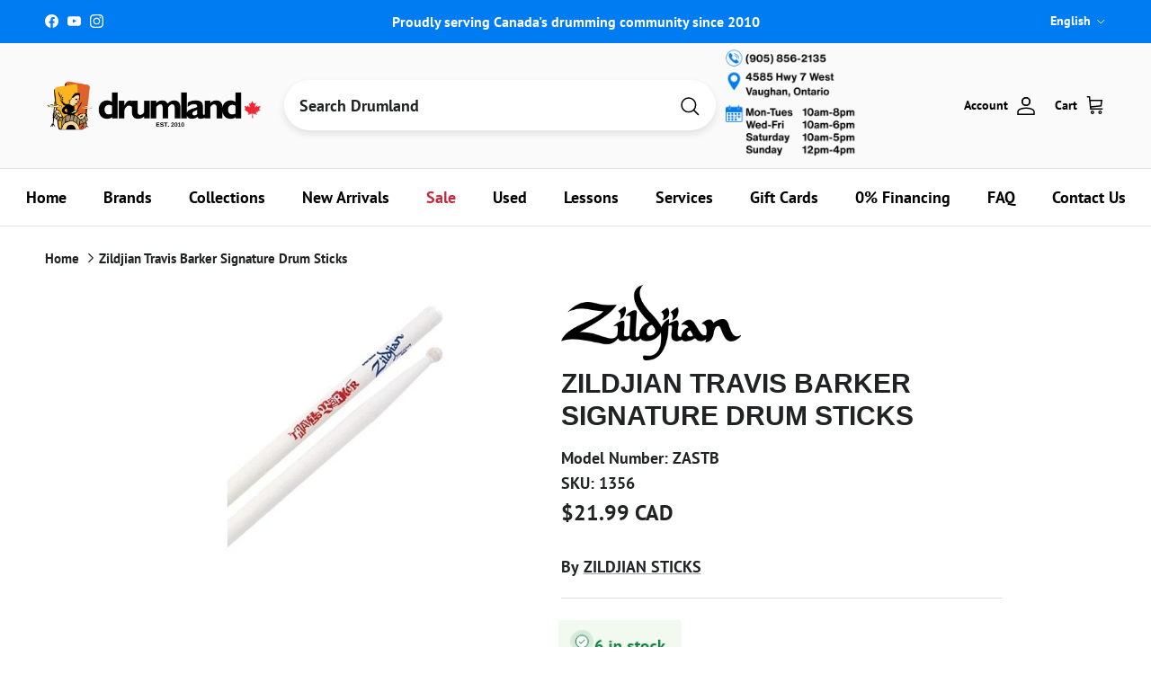

--- FILE ---
content_type: text/javascript
request_url: https://cdn.shopify.com/extensions/019b028f-28ff-7749-a366-850309efa455/root-148/assets/7232.8129db89.js
body_size: 10060
content:
(self.upsellise=self.upsellise||[]).push([[7232],{9668:(e,t,a)=>{function p(e){var t=typeof e;if("string"==t)return[e,!0];if("object"==t&&null!==e){if(u&&e.constructor===ArrayBuffer)return[new Uint8Array(e),!1];if(m(e)||b(e))return[e,!1]}throw new Error(i)}function s(t){return function(e){return new g(!0).update(e)[t]()}}function o(r){return function(e,t){return new S(e,!0).update(t)[r]()}}var i="input is invalid type",n=(r="object"==typeof window)?window:{},r=!(r=n.JS_SHA1_NO_WINDOW?!1:r)&&"object"==typeof self,h=!n.JS_SHA1_NO_NODE_JS&&"object"==typeof process&&process.versions&&process.versions.node,r=(h?n=a.g:r&&(n=self),!n.JS_SHA1_NO_COMMON_JS&&e.exports),c=a.amdO,u=!n.JS_SHA1_NO_ARRAY_BUFFER&&"undefined"!=typeof ArrayBuffer,d="0123456789abcdef".split(""),l=[-2147483648,8388608,32768,128],f=[24,16,8,0],y=["hex","array","digest","arrayBuffer"],w=[],m=Array.isArray,b=(!n.JS_SHA1_NO_NODE_JS&&m||(m=function(e){return"[object Array]"===Object.prototype.toString.call(e)}),ArrayBuffer.isView);function g(e){e?(w[0]=w[16]=w[1]=w[2]=w[3]=w[4]=w[5]=w[6]=w[7]=w[8]=w[9]=w[10]=w[11]=w[12]=w[13]=w[14]=w[15]=0,this.blocks=w):this.blocks=[0,0,0,0,0,0,0,0,0,0,0,0,0,0,0,0,0],this.h0=1732584193,this.h1=4023233417,this.h2=2562383102,this.h3=271733878,this.h4=3285377520,this.block=this.start=this.bytes=this.hBytes=0,this.finalized=this.hashed=!1,this.first=!0}function S(e,t){var r=p(e);if(e=r[0],r[1]){for(var s,o=[],a=e.length,i=0,n=0;n<a;++n)(s=e.charCodeAt(n))<128?o[i++]=s:(s<2048?o[i++]=192|s>>>6:(s<55296||57344<=s?o[i++]=224|s>>>12:(s=65536+((1023&s)<<10|1023&e.charCodeAt(++n)),o[i++]=240|s>>>18,o[i++]=128|s>>>12&63),o[i++]=128|s>>>6&63),o[i++]=128|63&s);e=o}64<e.length&&(e=new g(!0).update(e).array());var h=[],c=[];for(n=0;n<64;++n){var u=e[n]||0;h[n]=92^u,c[n]=54^u}g.call(this,t),this.update(c),this.oKeyPad=h,this.inner=!0,this.sharedMemory=t}!u||!n.JS_SHA1_NO_ARRAY_BUFFER_IS_VIEW&&b||(b=function(e){return"object"==typeof e&&e.buffer&&e.buffer.constructor===ArrayBuffer}),g.prototype.update=function(e){if(this.finalized)throw new Error("finalize already called");for(var t,r,s=p(e),o=(e=s[0],s[1]),a=0,i=e.length||0,n=this.blocks;a<i;){if(this.hashed&&(this.hashed=!1,n[0]=this.block,this.block=n[16]=n[1]=n[2]=n[3]=n[4]=n[5]=n[6]=n[7]=n[8]=n[9]=n[10]=n[11]=n[12]=n[13]=n[14]=n[15]=0),o)for(r=this.start;a<i&&r<64;++a)(t=e.charCodeAt(a))<128?n[r>>>2]|=t<<f[3&r++]:(t<2048?n[r>>>2]|=(192|t>>>6)<<f[3&r++]:(t<55296||57344<=t?n[r>>>2]|=(224|t>>>12)<<f[3&r++]:(t=65536+((1023&t)<<10|1023&e.charCodeAt(++a)),n[r>>>2]|=(240|t>>>18)<<f[3&r++],n[r>>>2]|=(128|t>>>12&63)<<f[3&r++]),n[r>>>2]|=(128|t>>>6&63)<<f[3&r++]),n[r>>>2]|=(128|63&t)<<f[3&r++]);else for(r=this.start;a<i&&r<64;++a)n[r>>>2]|=e[a]<<f[3&r++];this.lastByteIndex=r,this.bytes+=r-this.start,64<=r?(this.block=n[16],this.start=r-64,this.hash(),this.hashed=!0):this.start=r}return 4294967295<this.bytes&&(this.hBytes+=this.bytes/4294967296<<0,this.bytes=this.bytes%4294967296),this},g.prototype.finalize=function(){var e,t;this.finalized||(this.finalized=!0,e=this.blocks,t=this.lastByteIndex,e[16]=this.block,e[t>>>2]|=l[3&t],this.block=e[16],56<=t&&(this.hashed||this.hash(),e[0]=this.block,e[16]=e[1]=e[2]=e[3]=e[4]=e[5]=e[6]=e[7]=e[8]=e[9]=e[10]=e[11]=e[12]=e[13]=e[14]=e[15]=0),e[14]=this.hBytes<<3|this.bytes>>>29,e[15]=this.bytes<<3,this.hash())},g.prototype.hash=function(){for(var e,t=this.h0,r=this.h1,s=this.h2,o=this.h3,a=this.h4,i=this.blocks,n=16;n<80;++n)e=i[n-3]^i[n-8]^i[n-14]^i[n-16],i[n]=e<<1|e>>>31;for(n=0;n<20;n+=5)t=(e=(r=(e=(s=(e=(o=(e=(a=(e=t<<5|t>>>27)+(r&s|~r&o)+a+1518500249+i[n]<<0)<<5|a>>>27)+(t&(r=r<<30|r>>>2)|~t&s)+o+1518500249+i[n+1]<<0)<<5|o>>>27)+(a&(t=t<<30|t>>>2)|~a&r)+s+1518500249+i[n+2]<<0)<<5|s>>>27)+(o&(a=a<<30|a>>>2)|~o&t)+r+1518500249+i[n+3]<<0)<<5|r>>>27)+(s&(o=o<<30|o>>>2)|~s&a)+t+1518500249+i[n+4]<<0,s=s<<30|s>>>2;for(;n<40;n+=5)t=(e=(r=(e=(s=(e=(o=(e=(a=(e=t<<5|t>>>27)+(r^s^o)+a+1859775393+i[n]<<0)<<5|a>>>27)+(t^(r=r<<30|r>>>2)^s)+o+1859775393+i[n+1]<<0)<<5|o>>>27)+(a^(t=t<<30|t>>>2)^r)+s+1859775393+i[n+2]<<0)<<5|s>>>27)+(o^(a=a<<30|a>>>2)^t)+r+1859775393+i[n+3]<<0)<<5|r>>>27)+(s^(o=o<<30|o>>>2)^a)+t+1859775393+i[n+4]<<0,s=s<<30|s>>>2;for(;n<60;n+=5)t=(e=(r=(e=(s=(e=(o=(e=(a=(e=t<<5|t>>>27)+(r&s|r&o|s&o)+a-1894007588+i[n]<<0)<<5|a>>>27)+(t&(r=r<<30|r>>>2)|t&s|r&s)+o-1894007588+i[n+1]<<0)<<5|o>>>27)+(a&(t=t<<30|t>>>2)|a&r|t&r)+s-1894007588+i[n+2]<<0)<<5|s>>>27)+(o&(a=a<<30|a>>>2)|o&t|a&t)+r-1894007588+i[n+3]<<0)<<5|r>>>27)+(s&(o=o<<30|o>>>2)|s&a|o&a)+t-1894007588+i[n+4]<<0,s=s<<30|s>>>2;for(;n<80;n+=5)t=(e=(r=(e=(s=(e=(o=(e=(a=(e=t<<5|t>>>27)+(r^s^o)+a-899497514+i[n]<<0)<<5|a>>>27)+(t^(r=r<<30|r>>>2)^s)+o-899497514+i[n+1]<<0)<<5|o>>>27)+(a^(t=t<<30|t>>>2)^r)+s-899497514+i[n+2]<<0)<<5|s>>>27)+(o^(a=a<<30|a>>>2)^t)+r-899497514+i[n+3]<<0)<<5|r>>>27)+(s^(o=o<<30|o>>>2)^a)+t-899497514+i[n+4]<<0,s=s<<30|s>>>2;this.h0=this.h0+t<<0,this.h1=this.h1+r<<0,this.h2=this.h2+s<<0,this.h3=this.h3+o<<0,this.h4=this.h4+a<<0},g.prototype.toString=g.prototype.hex=function(){this.finalize();var e=this.h0,t=this.h1,r=this.h2,s=this.h3,o=this.h4;return d[e>>>28&15]+d[e>>>24&15]+d[e>>>20&15]+d[e>>>16&15]+d[e>>>12&15]+d[e>>>8&15]+d[e>>>4&15]+d[15&e]+d[t>>>28&15]+d[t>>>24&15]+d[t>>>20&15]+d[t>>>16&15]+d[t>>>12&15]+d[t>>>8&15]+d[t>>>4&15]+d[15&t]+d[r>>>28&15]+d[r>>>24&15]+d[r>>>20&15]+d[r>>>16&15]+d[r>>>12&15]+d[r>>>8&15]+d[r>>>4&15]+d[15&r]+d[s>>>28&15]+d[s>>>24&15]+d[s>>>20&15]+d[s>>>16&15]+d[s>>>12&15]+d[s>>>8&15]+d[s>>>4&15]+d[15&s]+d[o>>>28&15]+d[o>>>24&15]+d[o>>>20&15]+d[o>>>16&15]+d[o>>>12&15]+d[o>>>8&15]+d[o>>>4&15]+d[15&o]},g.prototype.array=g.prototype.digest=function(){this.finalize();var e=this.h0,t=this.h1,r=this.h2,s=this.h3,o=this.h4;return[e>>>24&255,e>>>16&255,e>>>8&255,255&e,t>>>24&255,t>>>16&255,t>>>8&255,255&t,r>>>24&255,r>>>16&255,r>>>8&255,255&r,s>>>24&255,s>>>16&255,s>>>8&255,255&s,o>>>24&255,o>>>16&255,o>>>8&255,255&o]},g.prototype.arrayBuffer=function(){this.finalize();var e=new ArrayBuffer(20),t=new DataView(e);return t.setUint32(0,this.h0),t.setUint32(4,this.h1),t.setUint32(8,this.h2),t.setUint32(12,this.h3),t.setUint32(16,this.h4),e},(S.prototype=new g).finalize=function(){var e;g.prototype.finalize.call(this),this.inner&&(this.inner=!1,e=this.array(),g.call(this,this.sharedMemory),this.update(this.oKeyPad),this.update(e),g.prototype.finalize.call(this))};var E=(()=>{var t=s("hex");(t=h?(t=>{var r,s=a(480),o=a(4097).Buffer;return r=o.from&&!n.JS_SHA1_NO_BUFFER_FROM?o.from:function(e){return new o(e)},function(e){if("string"==typeof e)return s.createHash("sha1").update(e,"utf8").digest("hex");if(null==e)throw new Error(i);return e.constructor===ArrayBuffer&&(e=new Uint8Array(e)),m(e)||b(e)||e.constructor===o?s.createHash("sha1").update(r(e)).digest("hex"):t(e)}})(t):t).create=function(){return new g},t.update=function(e){return t.create().update(e)};for(var e=0;e<y.length;++e){var r=y[e];t[r]=s(r)}return t})();(E.sha1=E).sha1.hmac=(()=>{var r=o("hex");r.create=function(e){return new S(e)},r.update=function(e,t){return r.create(e).update(t)};for(var e=0;e<y.length;++e){var t=y[e];r[t]=o(t)}return r})(),r?e.exports=E:(n.sha1=E,c&&void 0!==(r=function(){return E}.call(E,a,E,e))&&(e.exports=r))},329:(U,e,t)=>{t.d(e,{P:()=>I});let i=new TextEncoder,n=new TextDecoder;function s(e){if(Uint8Array.fromBase64)return Uint8Array.fromBase64("string"==typeof e?e:n.decode(e),{alphabet:"base64url"});let t=e;t=(t=t instanceof Uint8Array?n.decode(t):t).replace(/-/g,"+").replace(/_/g,"/").replace(/\s/g,"");try{var r=t;if(Uint8Array.fromBase64)return Uint8Array.fromBase64(r);var s=atob(r),o=new Uint8Array(s.length);for(let e=0;e<s.length;e++)o[e]=s.charCodeAt(e);return o}catch{throw new TypeError("The input to be decoded is not correctly encoded.")}}function h(e){let t=e;return"string"==typeof t&&(t=i.encode(t)),Uint8Array.prototype.toBase64?t.toBase64({alphabet:"base64url",omitPadding:!0}):(t=>{if(Uint8Array.prototype.toBase64)return t.toBase64();var r=[];for(let e=0;e<t.length;e+=32768)r.push(String.fromCharCode.apply(null,t.subarray(e,e+32768)));return btoa(r.join(""))})(t).replace(/=/g,"").replace(/\+/g,"-").replace(/\//g,"_")}class r extends Error{static code="ERR_JOSE_GENERIC";code="ERR_JOSE_GENERIC";constructor(e,t){super(e,t),this.name=this.constructor.name,Error.captureStackTrace?.(this,this.constructor)}}(class extends null{});class c extends r{static code="ERR_JOSE_NOT_SUPPORTED";code="ERR_JOSE_NOT_SUPPORTED"}(class extends null{});class u extends r{static code="ERR_JWS_INVALID";code="ERR_JWS_INVALID"}class o extends r{static code="ERR_JWT_INVALID";code="ERR_JWT_INVALID"}(class extends null{});(class extends null{});Symbol.asyncIterator;function a(e,t="algorithm.name"){return new TypeError(`CryptoKey does not support this operation, its ${t} must be `+e)}function p(e,t){return e.name===t}function d(e){return parseInt(e.name.slice(4),10)}function l(e,t){if(t&&!e.usages.includes(t))throw new TypeError(`CryptoKey does not support this operation, its usages must include ${t}.`)}function f(e,t,r){switch(t){case"HS256":case"HS384":case"HS512":if(!p(e.algorithm,"HMAC"))throw a("HMAC");var s=parseInt(t.slice(2),10);if(d(e.algorithm.hash)!==s)throw a("SHA-"+s,"algorithm.hash");break;case"RS256":case"RS384":case"RS512":if(!p(e.algorithm,"RSASSA-PKCS1-v1_5"))throw a("RSASSA-PKCS1-v1_5");s=parseInt(t.slice(2),10);if(d(e.algorithm.hash)!==s)throw a("SHA-"+s,"algorithm.hash");break;case"PS256":case"PS384":case"PS512":if(!p(e.algorithm,"RSA-PSS"))throw a("RSA-PSS");s=parseInt(t.slice(2),10);if(d(e.algorithm.hash)!==s)throw a("SHA-"+s,"algorithm.hash");break;case"Ed25519":case"EdDSA":if(p(e.algorithm,"Ed25519"))break;throw a("Ed25519");case"ES256":case"ES384":case"ES512":if(!p(e.algorithm,"ECDSA"))throw a("ECDSA");s=(e=>{switch(e){case"ES256":return"P-256";case"ES384":return"P-384";case"ES512":return"P-521";default:throw new Error("unreachable")}})(t);if(e.algorithm.namedCurve!==s)throw a(s,"algorithm.namedCurve");break;default:throw new TypeError("CryptoKey does not support this operation")}l(e,r)}function y(e,t,...r){var s;return 2<(r=r.filter(Boolean)).length?(s=r.pop(),e+=`one of type ${r.join(", ")}, or ${s}.`):2===r.length?e+=`one of type ${r[0]} or ${r[1]}.`:e+=`of type ${r[0]}.`,null==t?e+=" Received "+t:"function"==typeof t&&t.name?e+=" Received function "+t.name:"object"==typeof t&&null!=t&&t.constructor?.name&&(e+=" Received an instance of "+t.constructor.name),e}let w=(e,...t)=>y("Key must be ",e,...t);function m(e,t,...r){return y(`Key for the ${e} algorithm must be `,t,...r)}let b=async(e,t,r)=>{t=await(async(e,t,r)=>{if(t instanceof Uint8Array){if(e.startsWith("HS"))return crypto.subtle.importKey("raw",t,{hash:"SHA-"+e.slice(-3),name:"HMAC"},!1,[r]);throw new TypeError(w(t,"CryptoKey","KeyObject","JSON Web Key"))}return f(t,e,r),t})(e,t,"sign"),((e,t)=>{if(e.startsWith("RS")||e.startsWith("PS")){t=t.algorithm.modulusLength;if("number"!=typeof t||t<2048)throw new TypeError(e+" requires key modulusLength to be 2048 bits or larger")}})(e,t),e=await crypto.subtle.sign(((e,t)=>{var r="SHA-"+e.slice(-3);switch(e){case"HS256":case"HS384":case"HS512":return{hash:r,name:"HMAC"};case"PS256":case"PS384":case"PS512":return{hash:r,name:"RSA-PSS",saltLength:parseInt(e.slice(-3),10)>>3};case"RS256":case"RS384":case"RS512":return{hash:r,name:"RSASSA-PKCS1-v1_5"};case"ES256":case"ES384":case"ES512":return{hash:r,name:"ECDSA",namedCurve:t.namedCurve};case"Ed25519":case"EdDSA":return{name:"Ed25519"};default:throw new c(`alg ${e} is not supported either by JOSE or your javascript runtime`)}})(e,t.algorithm),t,r);return new Uint8Array(e)};function g(e){return"CryptoKey"===e?.[Symbol.toStringTag]}function S(e){return"KeyObject"===e?.[Symbol.toStringTag]}let E=e=>g(e)||S(e);let v=e=>{if("object"!=typeof(t=e)||null===t||"[object Object]"!==Object.prototype.toString.call(e))return!1;var t;if(null===Object.getPrototypeOf(e))return!0;let r=e;for(;null!==Object.getPrototypeOf(r);)r=Object.getPrototypeOf(r);return Object.getPrototypeOf(e)===r};function A(e){return v(e)&&"string"==typeof e.kty}let _=e=>e?.[Symbol.toStringTag],R=(t,r,s)=>{if(void 0!==r.use){let e;switch(s){case"sign":case"verify":e="sig";break;case"encrypt":case"decrypt":e="enc"}if(r.use!==e)throw new TypeError(`Invalid key for this operation, its "use" must be "${e}" when present`)}if(void 0!==r.alg&&r.alg!==t)throw new TypeError(`Invalid key for this operation, its "alg" must be "${t}" when present`);if(Array.isArray(r.key_ops)){let e;switch(!0){case"sign"===s||"verify"===s:case"dir"===t:case t.includes("CBC-HS"):e=s;break;case t.startsWith("PBES2"):e="deriveBits";break;case/^A\d{3}(?:GCM)?(?:KW)?$/.test(t):e=!t.includes("GCM")&&t.endsWith("KW")?"encrypt"===s?"wrapKey":"unwrapKey":s;break;case"encrypt"===s&&t.startsWith("RSA"):e="wrapKey";break;case"decrypt"===s:e=t.startsWith("RSA")?"unwrapKey":"deriveBits"}if(e&&!1===r.key_ops?.includes?.(e))throw new TypeError(`Invalid key for this operation, its "key_ops" must include "${e}" when present`)}return!0},C=(e,t,r)=>{(e.startsWith("HS")||"dir"===e||e.startsWith("PBES2")||/^A(?:128|192|256)(?:GCM)?(?:KW)?$/.test(e)||/^A(?:128|192|256)CBC-HS(?:256|384|512)$/.test(e)?(e,t,r)=>{if(!(t instanceof Uint8Array)){if(A(t)){if("oct"===(s=t).kty&&"string"==typeof s.k&&R(e,t,r))return;throw new TypeError('JSON Web Key for symmetric algorithms must have JWK "kty" (Key Type) equal to "oct" and the JWK "k" (Key Value) present')}var s;if(!E(t))throw new TypeError(m(e,t,"CryptoKey","KeyObject","JSON Web Key","Uint8Array"));if("secret"!==t.type)throw new TypeError(_(t)+' instances for symmetric algorithms must be of type "secret"')}}:(e,t,r)=>{if(A(t))switch(r){case"decrypt":case"sign":if("oct"!==(s=t).kty&&"string"==typeof s.d&&R(e,t,r))return;throw new TypeError("JSON Web Key for this operation be a private JWK");case"encrypt":case"verify":if("oct"!==(s=t).kty&&void 0===s.d&&R(e,t,r))return;throw new TypeError("JSON Web Key for this operation be a public JWK")}var s;if(!E(t))throw new TypeError(m(e,t,"CryptoKey","KeyObject","JSON Web Key"));if("secret"===t.type)throw new TypeError(_(t)+' instances for asymmetric algorithms must not be of type "secret"');if("public"===t.type)switch(r){case"sign":throw new TypeError(_(t)+' instances for asymmetric algorithm signing must be of type "private"');case"decrypt":throw new TypeError(_(t)+' instances for asymmetric algorithm decryption must be of type "private"')}if("private"===t.type)switch(r){case"verify":throw new TypeError(_(t)+' instances for asymmetric algorithm verifying must be of type "public"');case"encrypt":throw new TypeError(_(t)+' instances for asymmetric algorithm encryption must be of type "public"')}})(e,t,r)};let T=async e=>{var t,r,s;if(e.alg)return{algorithm:t,keyUsages:r}=(e=>{let t,r;switch(e.kty){case"RSA":switch(e.alg){case"PS256":case"PS384":case"PS512":t={name:"RSA-PSS",hash:"SHA-"+e.alg.slice(-3)},r=e.d?["sign"]:["verify"];break;case"RS256":case"RS384":case"RS512":t={name:"RSASSA-PKCS1-v1_5",hash:"SHA-"+e.alg.slice(-3)},r=e.d?["sign"]:["verify"];break;case"RSA-OAEP":case"RSA-OAEP-256":case"RSA-OAEP-384":case"RSA-OAEP-512":t={name:"RSA-OAEP",hash:"SHA-"+(parseInt(e.alg.slice(-3),10)||1)},r=e.d?["decrypt","unwrapKey"]:["encrypt","wrapKey"];break;default:throw new c('Invalid or unsupported JWK "alg" (Algorithm) Parameter value')}break;case"EC":switch(e.alg){case"ES256":t={name:"ECDSA",namedCurve:"P-256"},r=e.d?["sign"]:["verify"];break;case"ES384":t={name:"ECDSA",namedCurve:"P-384"},r=e.d?["sign"]:["verify"];break;case"ES512":t={name:"ECDSA",namedCurve:"P-521"},r=e.d?["sign"]:["verify"];break;case"ECDH-ES":case"ECDH-ES+A128KW":case"ECDH-ES+A192KW":case"ECDH-ES+A256KW":t={name:"ECDH",namedCurve:e.crv},r=e.d?["deriveBits"]:[];break;default:throw new c('Invalid or unsupported JWK "alg" (Algorithm) Parameter value')}break;case"OKP":switch(e.alg){case"Ed25519":case"EdDSA":t={name:"Ed25519"},r=e.d?["sign"]:["verify"];break;case"ECDH-ES":case"ECDH-ES+A128KW":case"ECDH-ES+A192KW":case"ECDH-ES+A256KW":t={name:e.crv},r=e.d?["deriveBits"]:[];break;default:throw new c('Invalid or unsupported JWK "alg" (Algorithm) Parameter value')}break;default:throw new c('Invalid or unsupported JWK "kty" (Key Type) Parameter value')}return{algorithm:t,keyUsages:r}})(e),delete(s={...e}).alg,delete s.use,crypto.subtle.importKey("jwk",s,t,e.ext??!e.d,e.key_ops??r);throw new TypeError('"alg" argument is required when "jwk.alg" is not present')},P,H=async(e,t,r,s=!1)=>{var o=(P||=new WeakMap).get(e);return o?.[r]?o[r]:(t=await T({...t,alg:r}),s&&Object.freeze(e),o?o[r]=t:P.set(e,{[r]:t}),t)},k=async(e,t)=>{if(e instanceof Uint8Array)return e;if(g(e))return e;if(S(e)){if("secret"===e.type)return e.export();if("toCryptoKey"in e&&"function"==typeof e.toCryptoKey)try{return((t,r)=>{var e=(P||=new WeakMap).get(t);if(e?.[r])return e[r];var s="public"===t.type,o=s;let a;if("x25519"===t.asymmetricKeyType){switch(r){case"ECDH-ES":case"ECDH-ES+A128KW":case"ECDH-ES+A192KW":case"ECDH-ES+A256KW":break;default:throw new TypeError("given KeyObject instance cannot be used for this algorithm")}a=t.toCryptoKey(t.asymmetricKeyType,o,s?[]:["deriveBits"])}if("ed25519"===t.asymmetricKeyType){if("EdDSA"!==r&&"Ed25519"!==r)throw new TypeError("given KeyObject instance cannot be used for this algorithm");a=t.toCryptoKey(t.asymmetricKeyType,o,[s?"verify":"sign"])}if("rsa"===t.asymmetricKeyType){let e;switch(r){case"RSA-OAEP":e="SHA-1";break;case"RS256":case"PS256":case"RSA-OAEP-256":e="SHA-256";break;case"RS384":case"PS384":case"RSA-OAEP-384":e="SHA-384";break;case"RS512":case"PS512":case"RSA-OAEP-512":e="SHA-512";break;default:throw new TypeError("given KeyObject instance cannot be used for this algorithm")}if(r.startsWith("RSA-OAEP"))return t.toCryptoKey({name:"RSA-OAEP",hash:e},o,s?["encrypt"]:["decrypt"]);a=t.toCryptoKey({name:r.startsWith("PS")?"RSA-PSS":"RSASSA-PKCS1-v1_5",hash:e},o,[s?"verify":"sign"])}if("ec"===t.asymmetricKeyType){var i=new Map([["prime256v1","P-256"],["secp384r1","P-384"],["secp521r1","P-521"]]).get(t.asymmetricKeyDetails?.namedCurve);if(!i)throw new TypeError("given KeyObject instance cannot be used for this algorithm");"ES256"===r&&"P-256"===i&&(a=t.toCryptoKey({name:"ECDSA",namedCurve:i},o,[s?"verify":"sign"])),"ES384"===r&&"P-384"===i&&(a=t.toCryptoKey({name:"ECDSA",namedCurve:i},o,[s?"verify":"sign"])),"ES512"===r&&"P-521"===i&&(a=t.toCryptoKey({name:"ECDSA",namedCurve:i},o,[s?"verify":"sign"])),r.startsWith("ECDH-ES")&&(a=t.toCryptoKey({name:"ECDH",namedCurve:i},o,s?[]:["deriveBits"]))}if(a)return e?e[r]=a:P.set(t,{[r]:a}),a;throw new TypeError("given KeyObject instance cannot be used for this algorithm")})(e,t)}catch(e){if(e instanceof TypeError)throw e}var r=e.export({format:"jwk"});return H(e,r,t)}if(A(e))return e.k?s(e.k):H(e,e,t,!0);throw new Error("unreachable")};class K{#payload;#protectedHeader;#unprotectedHeader;constructor(e){if(!(e instanceof Uint8Array))throw new TypeError("payload must be an instance of Uint8Array");this.#payload=e}setProtectedHeader(e){if(this.#protectedHeader)throw new TypeError("setProtectedHeader can only be called once");return this.#protectedHeader=e,this}setUnprotectedHeader(e){if(this.#unprotectedHeader)throw new TypeError("setUnprotectedHeader can only be called once");return this.#unprotectedHeader=e,this}async sign(e,t){if(!this.#protectedHeader&&!this.#unprotectedHeader)throw new u("either setProtectedHeader or setUnprotectedHeader must be called before #sign()");if(!(t=>{t=t.filter(Boolean);if(0!==t.length&&1!==t.length){let e;for(var r of t){r=Object.keys(r);if(e&&0!==e.size)for(var s of r){if(e.has(s))return!1;e.add(s)}else e=new Set(r)}}return!0})([this.#protectedHeader,this.#unprotectedHeader]))throw new u("JWS Protected and JWS Unprotected Header Parameter names must be disjoint");var r={...this.#protectedHeader,...this.#unprotectedHeader},t=((e,t,r,s,o)=>{if(void 0!==o.crit&&void 0===s?.crit)throw new e('"crit" (Critical) Header Parameter MUST be integrity protected');if(!s||void 0===s.crit)return new Set;if(!Array.isArray(s.crit)||0===s.crit.length||s.crit.some(e=>"string"!=typeof e||0===e.length))throw new e('"crit" (Critical) Header Parameter MUST be an array of non-empty strings when present');let a;a=void 0!==r?new Map([...Object.entries(r),...t.entries()]):t;for(var i of s.crit){if(!a.has(i))throw new c(`Extension Header Parameter "${i}" is not recognized`);if(void 0===o[i])throw new e(`Extension Header Parameter "${i}" is missing`);if(a.get(i)&&void 0===s[i])throw new e(`Extension Header Parameter "${i}" MUST be integrity protected`)}return new Set(s.crit)})(u,new Map([["b64",!0]]),t?.crit,this.#protectedHeader,r);let s=!0;if(t.has("b64")&&"boolean"!=typeof(s=this.#protectedHeader.b64))throw new u('The "b64" (base64url-encode payload) Header Parameter must be a boolean');t=r.alg;if("string"!=typeof t||!t)throw new u('JWS "alg" (Algorithm) Header Parameter missing or invalid');C(t,e,"sign");let o=this.#payload;s&&(o=i.encode(h(o)));let a;r=(e=>{var t,r=e.reduce((e,{length:t})=>e+t,0),s=new Uint8Array(r);let o=0;for(t of e)s.set(t,o),o+=t.length;return s})([a=this.#protectedHeader?i.encode(h(JSON.stringify(this.#protectedHeader))):i.encode(""),i.encode("."),o]),e=await k(e,t),t={signature:h(await b(t,e,r)),payload:""};return s&&(t.payload=n.decode(o)),this.#unprotectedHeader&&(t.header=this.#unprotectedHeader),this.#protectedHeader&&(t.protected=n.decode(a)),t}}class O{#flattened;constructor(e){this.#flattened=new K(e)}setProtectedHeader(e){return this.#flattened.setProtectedHeader(e),this}async sign(e,t){e=await this.#flattened.sign(e,t);if(void 0===e.payload)throw new TypeError("use the flattened module for creating JWS with b64: false");return e.protected+`.${e.payload}.`+e.signature}}let x=e=>Math.floor(e.getTime()/1e3),W=/^(\+|\-)? ?(\d+|\d+\.\d+) ?(seconds?|secs?|s|minutes?|mins?|m|hours?|hrs?|h|days?|d|weeks?|w|years?|yrs?|y)(?: (ago|from now))?$/i,j=e=>{e=W.exec(e);if(!e||e[4]&&e[1])throw new TypeError("Invalid time period format");var t=parseFloat(e[2]);let r;switch(e[3].toLowerCase()){case"sec":case"secs":case"second":case"seconds":case"s":r=Math.round(t);break;case"minute":case"minutes":case"min":case"mins":case"m":r=Math.round(60*t);break;case"hour":case"hours":case"hr":case"hrs":case"h":r=Math.round(3600*t);break;case"day":case"days":case"d":r=Math.round(86400*t);break;case"week":case"weeks":case"w":r=Math.round(604800*t);break;default:r=Math.round(31557600*t)}return"-"===e[1]||"ago"===e[4]?-r:r};function D(e,t){if(Number.isFinite(t))return t;throw new TypeError(`Invalid ${e} input`)}class B{#payload;constructor(e){if(!v(e))throw new TypeError("JWT Claims Set MUST be an object");this.#payload=structuredClone(e)}data(){return i.encode(JSON.stringify(this.#payload))}get iss(){return this.#payload.iss}set iss(e){this.#payload.iss=e}get sub(){return this.#payload.sub}set sub(e){this.#payload.sub=e}get aud(){return this.#payload.aud}set aud(e){this.#payload.aud=e}set jti(e){this.#payload.jti=e}set nbf(e){"number"==typeof e?this.#payload.nbf=D("setNotBefore",e):e instanceof Date?this.#payload.nbf=D("setNotBefore",x(e)):this.#payload.nbf=x(new Date)+j(e)}set exp(e){"number"==typeof e?this.#payload.exp=D("setExpirationTime",e):e instanceof Date?this.#payload.exp=D("setExpirationTime",x(e)):this.#payload.exp=x(new Date)+j(e)}set iat(e){void 0===e?this.#payload.iat=x(new Date):e instanceof Date?this.#payload.iat=D("setIssuedAt",x(e)):this.#payload.iat=D("setIssuedAt","string"==typeof e?x(new Date)+j(e):e)}}class I{#protectedHeader;#jwt;constructor(e={}){this.#jwt=new B(e)}setIssuer(e){return this.#jwt.iss=e,this}setSubject(e){return this.#jwt.sub=e,this}setAudience(e){return this.#jwt.aud=e,this}setJti(e){return this.#jwt.jti=e,this}setNotBefore(e){return this.#jwt.nbf=e,this}setExpirationTime(e){return this.#jwt.exp=e,this}setIssuedAt(e){return this.#jwt.iat=e,this}setProtectedHeader(e){return this.#protectedHeader=e,this}async sign(e,t){var r=new O(this.#jwt.data());if(r.setProtectedHeader(this.#protectedHeader),Array.isArray(this.#protectedHeader?.crit)&&this.#protectedHeader.crit.includes("b64")&&!1===this.#protectedHeader.b64)throw new o("JWTs MUST NOT use unencoded payload");return r.sign(e,t)}}},8987:(e,t,r)=>{function i(e){for(var t=1;t<arguments.length;t++){var r,s=arguments[t];for(r in s)e[r]=s[r]}return e}r.d(t,{A:()=>s});var s=function t(n,a){function r(e,t,r){if("undefined"!=typeof document){"number"==typeof(r=i({},a,r)).expires&&(r.expires=new Date(Date.now()+864e5*r.expires)),r.expires&&(r.expires=r.expires.toUTCString()),e=encodeURIComponent(e).replace(/%(2[346B]|5E|60|7C)/g,decodeURIComponent).replace(/[()]/g,escape);var s,o="";for(s in r)r[s]&&(o+="; "+s,!0!==r[s])&&(o+="="+r[s].split(";")[0]);return document.cookie=e+"="+n.write(t,e)+o}}return Object.create({set:r,get:function(e){if("undefined"!=typeof document&&(!arguments.length||e)){for(var t=document.cookie?document.cookie.split("; "):[],r={},s=0;s<t.length;s++){var o=t[s].split("="),a=o.slice(1).join("=");try{var i=decodeURIComponent(o[0]);if(r[i]=n.read(a,i),e===i)break}catch(e){}}return e?r[e]:r}},remove:function(e,t){r(e,"",i({},t,{expires:-1}))},withAttributes:function(e){return t(this.converter,i({},this.attributes,e))},withConverter:function(e){return t(i({},this.converter,e),this.attributes)}},{attributes:{value:Object.freeze(a)},converter:{value:Object.freeze(n)}})}({read:function(e){return(e='"'===e[0]?e.slice(1,-1):e).replace(/(%[\dA-F]{2})+/gi,decodeURIComponent)},write:function(e){return encodeURIComponent(e).replace(/%(2[346BF]|3[AC-F]|40|5[BDE]|60|7[BCD])/g,decodeURIComponent)}},{path:"/"})},4601:(e,t,r)=>{r.d(t,{Ay:()=>_});class i extends Error{response;request;options;constructor(e,t,r){var s=((e.status||0===e.status?e.status:"")+" "+(e.statusText||"")).trim();super(`Request failed with ${s?"status code "+s:"an unknown error"}: ${t.method} `+t.url),this.name="HTTPError",this.response=e,this.request=t,this.options=r}}class n extends Error{request;constructor(e){super(`Request timed out: ${e.method} `+e.url),this.name="TimeoutError",this.request=e}}let h=e=>null!==e&&"object"==typeof e,o=(...e)=>{for(var t of e)if((!h(t)||Array.isArray(t))&&void 0!==t)throw new TypeError("The `options` argument must be an object");return p({},...e)},c=(e={},t={})=>{var r,s,o=new globalThis.Headers(e),a=t instanceof globalThis.Headers;for([r,s]of new globalThis.Headers(t).entries())a&&"undefined"===s||void 0===s?o.delete(r):o.set(r,s);return o};function s(e,t,r){return Object.hasOwn(t,r)&&void 0===t[r]?[]:p(e[r]??[],t[r]??[])}let u=(e={},t={})=>({beforeRequest:s(e,t,"beforeRequest"),beforeRetry:s(e,t,"beforeRetry"),afterResponse:s(e,t,"afterResponse"),beforeError:s(e,t,"beforeError")}),p=(...e)=>{let t={},r={},s={};for(var o of e)if(Array.isArray(o))t=[...t=Array.isArray(t)?t:[],...o];else if(h(o)){for(var[a,i]of Object.entries(o))h(i)&&a in t&&(i=p(t[a],i)),t={...t,[a]:i};h(o.hooks)&&(s=u(s,o.hooks),t.hooks=s),h(o.headers)&&(r=c(r,o.headers),t.headers=r)}return t},a=(()=>{let e=!1,t=!1;if("function"==typeof globalThis.ReadableStream&&"function"==typeof globalThis.Request)try{t=new globalThis.Request("https://empty.invalid",{body:new globalThis.ReadableStream,method:"POST",get duplex(){return e=!0,"half"}}).headers.has("Content-Type")}catch(e){if(e instanceof Error&&"unsupported BodyInit type"===e.message)return!1;throw e}return e&&!t})(),d="function"==typeof globalThis.AbortController,l="function"==typeof globalThis.ReadableStream,f="function"==typeof globalThis.FormData,y=["get","post","put","patch","head","delete"];let w={json:"application/json",text:"text/*",formData:"multipart/form-data",arrayBuffer:"*/*",blob:"*/*"},m=2147483647,b=Symbol("stop"),g={json:!0,parseJson:!0,stringifyJson:!0,searchParams:!0,prefixUrl:!0,retry:!0,timeout:!0,hooks:!0,throwHttpErrors:!0,onDownloadProgress:!0,fetch:!0},S={method:!0,headers:!0,body:!0,mode:!0,credentials:!0,cache:!0,redirect:!0,referrer:!0,referrerPolicy:!0,integrity:!0,keepalive:!0,signal:!0,window:!0,dispatcher:!0,duplex:!0,priority:!0};let E={limit:2,methods:["get","put","head","delete","options","trace"],statusCodes:[408,413,429,500,502,503,504],afterStatusCodes:[413,429,503],maxRetryAfter:Number.POSITIVE_INFINITY,backoffLimit:Number.POSITIVE_INFINITY,delay:e=>.3*2**(e-1)*1e3};class v{static create(e,s){let o=new v(e,s);e=async()=>{if("number"==typeof o._options.timeout&&o._options.timeout>m)throw new RangeError("The `timeout` option cannot be greater than "+m);await Promise.resolve();let t=await o._fetch();for(var e of o._options.hooks.afterResponse){e=await e(o.request,o._options,o._decorateResponse(t.clone()));e instanceof globalThis.Response&&(t=e)}if(o._decorateResponse(t),!t.ok&&o._options.throwHttpErrors){let e=new i(t,o.request,o._options);for(var r of o._options.hooks.beforeError)e=await r(e);throw e}if(o._options.onDownloadProgress){if("function"!=typeof o._options.onDownloadProgress)throw new TypeError("The `onDownloadProgress` option must be a function");if(l)return o._stream(t.clone(),o._options.onDownloadProgress);throw new Error("Streams are not supported in your environment. `ReadableStream` is missing.")}return t};let a=o._options.retry.methods.includes(o.request.method.toLowerCase())?o._retry(e):e();for(let[t,r]of Object.entries(w))a[t]=async()=>{o.request.headers.set("accept",o.request.headers.get("accept")||r);var e=await a;if("json"===t){if(204===e.status)return"";if(0===(await e.clone().arrayBuffer()).byteLength)return"";if(s.parseJson)return s.parseJson(await e.text())}return e[t]()};return a}request;abortController;_retryCount=0;_input;_options;constructor(e,t={}){if(this._input=e,this._options={...t,headers:c(this._input.headers,t.headers),hooks:u({beforeRequest:[],beforeRetry:[],beforeError:[],afterResponse:[]},t.hooks),method:(e=t.method??this._input.method,y.includes(e)?e.toUpperCase():e),prefixUrl:String(t.prefixUrl||""),retry:((e={})=>{if("number"==typeof e)return{...E,limit:e};if(e.methods&&!Array.isArray(e.methods))throw new Error("retry.methods must be an array");if(e.statusCodes&&!Array.isArray(e.statusCodes))throw new Error("retry.statusCodes must be an array");return{...E,...e}})(t.retry),throwHttpErrors:!1!==t.throwHttpErrors,timeout:t.timeout??1e4,fetch:t.fetch??globalThis.fetch.bind(globalThis)},"string"!=typeof this._input&&!(this._input instanceof URL||this._input instanceof globalThis.Request))throw new TypeError("`input` must be a string, URL, or Request");if(this._options.prefixUrl&&"string"==typeof this._input){if(this._input.startsWith("/"))throw new Error("`input` must not begin with a slash when using `prefixUrl`");this._options.prefixUrl.endsWith("/")||(this._options.prefixUrl+="/"),this._input=this._options.prefixUrl+this._input}if(d){this.abortController=new globalThis.AbortController;let e=this._options.signal??this._input.signal;e?.aborted&&this.abortController.abort(e?.reason),e?.addEventListener("abort",()=>{this.abortController.abort(e.reason)}),this._options.signal=this.abortController.signal}a&&(this._options.duplex="half"),void 0!==this._options.json&&(this._options.body=this._options.stringifyJson?.(this._options.json)??JSON.stringify(this._options.json),this._options.headers.set("content-type",this._options.headers.get("content-type")??"application/json")),this.request=new globalThis.Request(this._input,this._options),this._options.searchParams&&(e="string"==typeof this._options.searchParams?this._options.searchParams.replace(/^\?/,""):new URLSearchParams(this._options.searchParams).toString(),t=this.request.url.replace(/(?:\?.*?)?(?=#|$)/,"?"+e),!(f&&this._options.body instanceof globalThis.FormData||this._options.body instanceof URLSearchParams)||this._options.headers&&this._options.headers["content-type"]||this.request.headers.delete("content-type"),this.request=new globalThis.Request(new globalThis.Request(t,{...this.request}),this._options))}_calculateRetryDelay(e){if(this._retryCount++,this._retryCount>this._options.retry.limit||e instanceof n)throw e;if(e instanceof i){if(!this._options.retry.statusCodes.includes(e.response.status))throw e;var t=e.response.headers.get("Retry-After")??e.response.headers.get("RateLimit-Reset")??e.response.headers.get("X-RateLimit-Reset")??e.response.headers.get("X-Rate-Limit-Reset");if(t&&this._options.retry.afterStatusCodes.includes(e.response.status)){let e=1e3*Number(t);Number.isNaN(e)?e=Date.parse(t)-Date.now():e>=Date.parse("2024-01-01")&&(e-=Date.now());t=this._options.retry.maxRetryAfter??e;return e<t?e:t}if(413===e.response.status)throw e}t=this._options.retry.delay(this._retryCount);return Math.min(this._options.retry.backoffLimit,t)}_decorateResponse(e){return this._options.parseJson&&(e.json=async()=>this._options.parseJson(await e.text())),e}async _retry(t){try{return await t()}catch(e){var r,s=Math.min(this._calculateRetryDelay(e),m);if(this._retryCount<1)throw e;[o,a]=[s,{signal:this._options.signal}.signal],await new Promise((e,t)=>{function r(){clearTimeout(s),t(a.reason)}a&&(a.throwIfAborted(),a.addEventListener("abort",r,{once:!0}));let s=setTimeout(()=>{a?.removeEventListener("abort",r),e()},o)});for(r of this._options.hooks.beforeRetry)if(await r({request:this.request,options:this._options,error:e,retryCount:this._retryCount})===b)return;return this._retry(t)}var o,a}async _fetch(){for(var e of this._options.hooks.beforeRequest){e=await e(this.request,this._options);if(e instanceof Request){this.request=e;break}if(e instanceof Response)return e}var t=((e,t)=>{var r,s={};for(r in t)r in S||r in g||r in e||(s[r]=t[r]);return s})(this.request,this._options),r=this.request;return this.request=r.clone(),!1===this._options.timeout?this._options.fetch(r,t):(async(s,o,a,i)=>new Promise((e,t)=>{let r=setTimeout(()=>{a&&a.abort(),t(new n(s))},i.timeout);i.fetch(s,o).then(e).catch(t).then(()=>{clearTimeout(r)})}))(r,t,this.abortController,this._options)}_stream(e,a){let i=Number(e.headers.get("content-length"))||0,n=0;return 204===e.status?(a&&a({percent:1,totalBytes:i,transferredBytes:n},new Uint8Array),new globalThis.Response(null,{status:e.status,statusText:e.statusText,headers:e.headers})):new globalThis.Response(new globalThis.ReadableStream({async start(s){let o=e.body.getReader();a&&a({percent:0,transferredBytes:0,totalBytes:i},new Uint8Array),await async function e(){var{done:t,value:r}=await o.read();t?s.close():(a&&(n+=r.byteLength,t=0===i?0:n/i,a({percent:t,transferredBytes:n,totalBytes:i},r)),s.enqueue(r),await e())}()}}),{status:e.status,statusText:e.statusText,headers:e.headers})}}let A=s=>{var e=(e,t)=>v.create(e,o(s,t));for(let r of y)e[r]=(e,t)=>v.create(e,o(s,t,{method:r}));return e.create=e=>A(o(e)),e.extend=e=>("function"==typeof e&&(e=e(s??{})),A(o(s,e))),e.stop=b,e},_=A()}}]);

--- FILE ---
content_type: application/javascript; charset=utf-8
request_url: https://searchanise-ef84.kxcdn.com/preload_data.5a0b0V6V2d.js
body_size: 10101
content:
window.Searchanise.preloadedSuggestions=['snare drum','drum set','bass drum','snare drums','to ca','yamaha stage custom','floor tom','ludwig snare drum','drum kit','tom tom','used drums','cymbal pack','ludwig drums','dw snare','drum heads','drum throne','snare stand','tama starclassic','tama snare','dw drums','tama drum set','hi hat stand','ludwig snare','dw snare drum','drum hoops','paiste cymbals','practice pad','drum cases','tom mount','drum sticks','v drum','drum head','drum mat','ride cymbals','cymbal stand','hi hat cymbals','dw design series','drum key','dw performance','bass drum o\'s','pearl snare','bass drum head','hi hats','aquarian drum heads','de design','double bass pedal','evans drum heads','hi hat','drum hardware','stick bag','pearl crystal beat','dream cymbals','electronic drums','tom drums','die cast','dw design','drum lugs','drum kits','hardware pack','bass drum pedal','crash cymbal','drum bag','pearl drum kit','dw pedal','drum rack','drum bags','roc n soc','used cymbals','tension rods','bass drum hoops','pearl hardware','yamaha drum','vic firth','dw stand','ride cymbal','drum workshop','tama star','dw drum heads','snare wires','bass drum hoop','wood drum shell','tama superstar classic','pearl drums','zildjian cymbals','pdp drums','rack tom','sabian cymbals','v drums','tom holder','cymbal packs','13 snare drums','pearl rack','cymbal arm','drum thrones','yamaha tour custom','cymbal bag','stage custom','double pedal','snare wire','snare head','14 die cast hoop','dw performance series','brass snare','sabian aax','yamaha snare','roland drum kit electronic','bass drum beaters','acrylic drum set','die cast snare hoops','ludwig atlas','shell pack','china cymbals','dw drums hardware','drum pedal','hand drum','pearl drum','yamaha tom','mesh heads','acoustic drum kits','yamaha drums','big fat snare drum','tension rod','crystal beat','22 bass drum head','gretsch drum','snare hoops','kick pedal','gretsch snare','protection racket','dw series','remo ambassador','pearl tom','sonor drums','snare bag','sabian hhx','pdp concept maple','acoustic drums','dw beater','wood hoops','for e 10','ludwig classic maple','hardware bag','china cymbal','bass drum beater','ludwig drum','hardware set','hi hat clutch','zildjian k cymbals','low volume','drum hoop','drum rug','electronic cymbal','yamaha absolute hybrid maple','dw collectors','resonant drum heads','black beauty','tama snare drum','tom pack','yamaha recording custom','floor drum','drum pedals','tama snare drums','zildjian k','splash cymbal','pearl snare drum','drum case','snare throw off','dw hi hat stand','low volume cymbals','bosphorus ride','dw head','remo powerstroke 3','tama pedal','tama starclassic walnut/birch','tama drums','13 snare drum','yamaha pedal','evans hydraulic','floor tom bracket','l rod','pdp concept series','ludwig lugs','ef note','tama tom','pearl pedal','tip drum sticks','wood drums','18 bass drum head','20 bass drum','tama starclassic maple','bass drum spurs','drum accessories','iron cobra','ludwig hardware','floor tom legs','zildjian cymbal','dw drum set','bass drum port','memory lock','snare ludwig','gibraltar clamp','drum trigger','dw rack','14 floor tom','ludwig t','vic firth sticks','l arm','paiste cymbal set','hand pan','zildjian a custom','remo emperor','dw hi hat rod','20 drum head','bass pedal','electronic drum kit','paiste ride','crash sabian','floor tom 18','roland drum trigger','bass drum bag','bass drums','remo drum head','roland trigger','yamaha hardware','snare case','no leg hi hat','used snare','tar drum','throw off','drum beater','dream bliss','crash cymbals','tom arm','drum sets','die cast hoops','sabian cymbal packs','hard case','bass drum tom mount','gong stand','sabian hh','drum pad','tom rack','cymbal set','kick drum','dw hardware','bass drum mount','snare drums ludwig','double kick pedal','bop kit','istanbul cymbals','sonor sq2','pearl stand','8 inch tom','snare stands','practice pads','floor tom lug','dw cymbal stand','yamaha tom mount','brass snare hoops','tama imperialstar','tama hoop','butt plate','paiste signature','hardware case','evans bass drum heads','gibraltar rack','remo pinstripe','steel drums','snare strainer','dw kit','snare lug','acoustic drum','snare side head','drums sticks','double bass','tama hardware','yamaha dtx','yamaha stage custom tom','remo coated','tom bag','gretsch renown','22 bass head','pacific drums and percussion','tama drum tom','floor tom leg','sonor drum','e kit','tama superstar','dw design séries drums','yamaha cymbal stand','paiste gong','high hat stand','paiste dark energy','tama powerpad','promark sticks','tour custom','tom clamp','remo fiberskyn','cymbal case','tama drum kit','hhx complex','kompressor series','cow bell','cymbal stands','crash ride','bass drum lugs','cymbal boom arm','tama bag','meinl cymbals','ludwig supraphonic','boom arm','sabian splash','tune bot','tom tom lugs','drum hardware tom tom stand','13 drum head','ludwig drum heads','parts tama','dw pedals','maple drum','14 x 6.5 snare drum','boom stand','ludwig head','evans drum heads 360','aquarian jack dejohnette','drum racks','gretsch catalina club','tama beater','yamaha drum kit','roland td','tongue drum','ahead bag','tone control','acoustic drum shell pack','20 bass drum hoop','frame drum','port hole','rb drum tom','remo ambassador coated','ludwig black beauty snare','tama club jam','tom stand','tama iron cobra','cymbal electronic','rack clamp','tom bracket','remo ambassador clear','maple hoop','cowbell mount','sabian hhx complex','dw drumset','yamaha stand','dark ride','sonor vintage','yamaha beater','pearl roadshow','yamaha drum pedal','dw true hoops','aquarian bass drum heads','cymbal holder','paiste cymbals signature','pearl cymbal','pearl drum set','remo emperor clear','sonor prolite','tom case','conga heads','hand drums','10 12 14 drum heads','pdp snare','ludwig snare drums','tama snare stand','hi hat tambourine','mesh head','evans emad','tom legs','dw wing nut','evans sound off','snare weight','tama cymbal stand','dw collector series drums','snare drum mic','snare drum hoop','snare drum lugs','zildjian z custom','ahead drumstick','die cast hoop','dw cymbal stands','small drums','yamaha bass drum','15 drum head','steel snare','dw boom arm','black beauty snare','tama classic','stick tape','pdp concept','raw bell','yamaha snare stand','dw pedal parts','bosphorus cymbals','cymbal felt','marching snare drum','black hoop','snare drum stand','jack dejohnette','ludwig neusonic','snare drum case','used cymbals hi hat','bass beaters','6 drum heads','db one','speed cobra','dw bass drum pedal','vic firth 1','pearl export','remo emperor coated','concert toms','aa cymbal','drum dampening','tackle instrument supply co','electronic drum set','mesh drum heads','7 piece drum kits','complete kit','black chrome','remo resonant bass drumheads','recording custom','tama walnut/birch','dw parts','aquarian vintage','drum practice pads','remo coated ambassador','ludwig accessories','dw drum kit','double bass drum pedal','yamaha absolute','classic clear','yamaha drum set','pearl snare drums','aquarian clear','zildjian crash cymbal','wood hoop','sc drums','tama hi hat','piccolo snare drum','acoustic drum set','bongo stand','yamaha floor tom','pearl tom arm','floor tom 16','flat ride','drum legs','tama throne','cymbal cases','dw snare stand','sabian paragon','cymbal stand kit','1 tom holder','dw double bass pedal','floor toms','dw strap','gretsch brooklyn','pearl snare stand','ludwig vistalite','roto tom','tama bass drum','low volume mesh head','18 floor tom','ludwig throne','double base','sonor drum head','remo controlled sound','dw brass','steel drum','evans black','ludwig drum head','16 hi hat','bass drum accessories','bass drum pedals','hi hat dw','los cabos','28 drum head','yamaha snare drum','sabian artisan','marching drum','yamaha tom stand','bass drum head reso','remo diplomat','yamaha electronic','concert tom','gibraltar mount','steel pan drum','ludwig stand','evans db one','bass drum legs','double bass drum set','bass drum 22','double kick pedals','aquarian bass','drum microphone','cymbal bags','paiste hi hats','splash cymbals','kick beater','drum hardware bags','sonor sq1','used snare drums','pearl tom holder','dw 6mm','dw mini','gretsch drums','aquarian 2 ply head','tom mounts','tama slp','wood drum hoop','ludwig black beauty','pearl cajon','dw tom','7 drum shell pack','sound mallets','20 bass drum head','pearl free floating snare drum','reso heads','ludwig pedal','tama drum pedal','shell packs','dw design series bass drum','yamaha hybrid maple','yamaha tom lug','electric drum kit','big fat snare','drum stick bag','dw bass drum','alfred publishing','stick holder','yamaha electronic drums','tama kit','hal leonard publishing','sabian ride','aquarian texture coated','7a sticks','ludwig lug','sabian aa','singing bowl','hi hat spring','drum throw','tama starclassic walnut','dw shell pack','18 bass drum','drum mute','dw 5000 pedal','yamaha p','yamaha ead10','yamaha clamp','rubber feet','latin percussion','vic firth mallet','star classic maple','remo hand drum','rocket toms','5x14 snare drum','conga head','tama imperial star','10 inch tom','dream cymbal','dw shell kit','paiste rude','lp percussion','thin ride','mic stand','pearl pedals','dw acrylic','evans resonant heads','aquarian response 2','rack dw','electric drums','live custom','cymbal mute','double bass pedals','pearl drum rack','tom lug','yamaha crosstown','pedal parts','cymbals pack','roc n soc nitro','mounting hardware','16 drum hoop','tom dw','roland snare','pearl decade maple','drum module','low boy','tama walnut','tama stand','yamaha stage custom birch','aluminum snare drum','drum tuner','aquarian modern vintage','tuning lugs','gibraltar hi hat','12 tama tom drum','tama boom arm','free floating','tama 14 tom','zildjian crash','zildjian splash','rocket tom','thunder drum','roland electronic drum set','yamaha dtx10','remo 18 bass drum','7 piece drum kit','jazz cymbals','snare lugs','t shirt','cymbal sets','24 inch bass drum heads','16 bass drum head','ludwig tom','suspension mount','zildjian constantinople','snare drums yamaha','bass drum claws','bongo head','roland vad706','lug locks','percussion table','tama starclassic walnut birch','ludwig drum kits','aquarian super kick','jim blackley','electronic cymbals','counter hoop','zildjian dark thin','round drum sticks','yamaha rack clamp','tama starclassic snare drum','14 drum head','pearl master','drum rack clamps','no flange hoop','roland cymbal','snare drum bag','pearl base drum','pearl decade','roc n soc throne','yamaha tom holder','pearl clamp','cymbal mount','roland vad','texture coated','dw key','snare pad','ludwig classic','high hat','practice pad stand','yamaha stage','ludwig snares','dw pedal 9000','studio x','vic firth 5a','pearl masters','yamaha stage custom floor tom','yamaha electronic drum','yamaha absolute hybrid','roland drums','acrylic drums','red sparkle','junior drum kit','yamaha live custom hybrid oak','yamaha phx','aquarian super 2','ahead practice pad','pearl tom tom','ludwig drum key','sabian china','s hoop','sonor snare','14 inch tom tom','bass drum claw','hi hat stands','pearl hardware pack','dw tom stand','yamaha lug','zildjian k constantinople','protechtor cases','dw collectors series','bell brass','your custom','5 drum bags','double kick','sonor vintage series','remo diplomat fiberskyn','dw drum pedal','small drum kit','drum mic','snare heads','snare accessories','gator drum bags','kick drum case','drum seat','tama true touch','floor tom stand','roland td 27','de drum sets','ludwig hardware pack','16 floor tom','drum shield','5 piece drum kit','s hoops','bass drum shell','hardware cases','yamaha stage custom drum kit','dw snare drums','drum hardware bag','bass drum stand\'s','force ten','dw kick pedal','ahead throne','aquarian classic clear','pedal bag','tama classic hardware','cajon bag','paiste rude cymbals','drum mutes','stage custom tom','zildjian s','roland cone','brass snare drum','bass drum mallets','drum gloves','sabian crash','yamaha hardware pack','t shirts','gibraltar stand','gretsch mahogany','pearl floor tom','bosphorus master vintage','pearl eliminator','sonor aq2','v pad electronic','remo powerstroke','zildjian a','copper snare','blackley books','zildjian a pack','dw tom holder','zildjian k custom dark','kick pad','djembe drum','tama drum cases','bongo drums','boom clamp','tama tom holder','remo colortone','cowbell clamp','a&f snare','yamaha cymbal','pearl reference','cymbal stacker','pearl steel snare drum','roland pad','zildjian cymbal pack','hoop rim','dw drum key','tom drum leg bracket','dw counter hoops','pearl icon rack','26 bass drum','5b drum sticks','yamaha hex rack','sabian stratus','dw drum kits','paiste 2002 ride','drum dial','low boy beater','gretsch tom','aquarian triple threat','imperial star','a custom','paiste sound edge','v pad','gretsch hoops','sonor snare drum','evans onyx','vic firth maple','ludwig mount','zildjian sticks','sabian crash cymbals','paiste color sound','drum hardware pack','dw 9000 hardware','dw clamp','compact kit','cymbal stack','piccolo snare drums','mesh drum head','pdp drum','hihat stand','tama iron cobra pedal','pearl tom mount','drum parts','hard cases','snare drum heads','pearl midtown','yamaha hi hat stand','club jam','kick drum shell','gretsch snare drum','ludwig limited','piccolo snare','gong stands','tama drum','bass drum pad','yamaha bass drum mount','dwe drums','22 inch bass drum head','high hat pedal','ludwig supraphonic snare drum','drum vents','12 true hoop','tama walnut birch','snare hoop','roland td 17','direct sound','aquarian super pad','tama speed cobra','paiste crash','aquarian 2 ply head 14','remo pack','dw floor tom','k sweet','pearl session studio select','pearl professional series','ocean drum','ludwig atlas pro','tama imperialstar tom','profile drum bags','drum tom mounting','lp cowbell','ludwig speed king','legacy maple','high hats','yamaha birch','bosphorus splash','orange drums','rogers drums','lightweight hardware','starclassic walnut/birch','les baguettes','memory locks','big fat','music stand','ludwig drums set','bass drum 18','ludwig bracket','coated emperor','dw tom toms','drum stick','cymbal clamp','tama starphonic','ludwig parts','birch yamaha','24 bass drum head','roland v drums','drum bag set','pearl mount','drum mics','14 8 hole hoop','ludwig evolution','24 cymbal bag','roland cymbals','pearl icon','ludwig breakbeats','roland drum','pearl demon','ludwig p88','cymbals bag','evans snare','18 e ring','ludwig acrolite','ludwig floor tom','remo snare','aquarian modern vintage thin','ludwig hoops','ludwig drum set','wing nut dw','remo bass drum head','sonor tune lugs','gong bag','los cabos drum sticks','bass drum port hole','vater drumsticks','ludwig snare wires','yamaha drum throne','tama hi hat stand','pdp snare drums','2 leg hi hat stand','wing nut','cymbal boom stand','moon gel','neil peart','yamaha stage custom bass drum','pearl feet','african drum','used drums sets','hhx legacy','full drum sets','hi-hat stand','yamaha parts','regal tip','cymbals set','drum workshop hardware','back rest','ahead armor','pearl cam','pearl president','meinl cymbals pack','yamaha maple','cymbal cleaner','aquarian tom drum heads','dyna sync','pearl acrylic','evans g2','pearl icon rack clamps','black hole','ludwig universal','tom drum','gretsch broadkaster','vic firth brush','gretsch drum kits','sabian hi hats','tuner fish','hi hat rod','throne base','24 bass drum','gong mallets','hardware sets','ahead pad','gretsch usa custom','dw collector','premier drums','classic maple','drum lugs brass','18 drum case','joel rothman publications','snare wire 10','yamaha dtx8','paiste cymbals 2002','tama roadpro','dw performance kit','tama club jam mini','yamaha hi hat','evans calftone','single tom holder','bosphorus antique','yamaha drum key','tama lugs','trigger cone','single ply clear','aquarian performance ii','bass drum heads','bosphorus new orleans','direct drive','cowbell holder','drum keys','evans ec2','bass drum case','tama drum bags','evans hydraulic red','yamaha recording','roland cy','yamaha tour','ludwig maple snare drum','gong mallet','ludwig bronze','double tom stand','nativo percusion','bass drum spur','evans g1','bass drum resonant head','roland kick pedal','dream dark matter','remo pinstripe clear','yamaha drum head','tama pancake','cymbal lock','22 inch drum head','pearl ft','roland module','sabian xsr','18 inch floor tom','tama hardware pack','drum lug','pearl cymbal stand','drumland drum shop vaughan','cymbal accessories','ludwig tom mount','rain stick','ludwig cymbal stand','pdp hardware','yamaha rydeen','pearl super hoop','drum amp','b stock','sample pad pro','pearl sensitone','remo starfire','bass drum patch','drum kits with hardware','remo drum heads','stage custom birch','evans genera','pearl demon drive','pearl cymbal holder','sabian hhx evolution','ludwig accent','roto tom drums','sonor double bass','single bass drum pedal','low boy custom beaters','joey jordison','ludwig throw off','26 bass drum heads','acrylic snare','tama cymbal mate','effect cymbal','tom stands','dw drum','ludwig bass drum','drum hoop 22','hardware kit','yamaha rack','on sale','drumhead pack','zildjian ride','sabian ride cymbal','drum triggers','yamaha stage custom hip','tube lugs','drop clutch','18 inch bass drum head','t rods','concept maple','percussion mount','bass drum pedal strap','remo silentstroke','remo smt','deep vintage ii','ludwig classic hardware','calf skin','jazz kit','pearl tom mounts','ahead drum bags','remo weatherking','tama starclassic performer','hi hat yamaha stand','promark 5a','ludwig kit','dark matter','diecast hoops','wood drum hoops','paiste china','22 bass hoops','cymbal boom stands','dw memory lock','tama lug','kids drum set','pearl crystal','vic firth mallets','15 drum hoop','deep blue','cymbal felts','puresound wires','protection racket case','super pad','remo djembe','yamaha live custom','bass drum dampening','snare basket','dw clutch','k brakes','remo 26 bass drum head','hoop clamp','big o','mirror rod','lars ulrich tama','yamaha bass pedal','dw hardware pack','cymbal mutes','pearl rack clamps','microphone stand','big fat snare drum 13','tuning key','pearl hi hat stand','bosphorus hi hats','yamaha lugs','yamaha oak','dw kits','sabian b20','snare drum 6.5x14','tama superstar classic maple','absolute hybrid','drum shell pack','a&f drum','tama octobans','pearl crystal beat tom','practice drum pads','roland spd-sx','bass beater','e drum','yamaha custom','sabian pack','tama club','evans snare head','tama floor tom','muffling ring','chad smith','paiste pst','pearl tom stand','roland kick pads','felt strip','8x14 snare','remote hi-hat stand','evans db','drum skins','gretsch catalina maple','stage custo','zildjian hi hats','tama cymbal stands','13 hi hat','promark pack','floor to','gretsch bass drum head','pearl bass drum','drum box','yamaha tom arm','drum amplifier','junior drum set','drum maple kit','ludwig pro beat','e drums','dream energy','ludwig decal','drum wrap','pearl master maple complete','remo powerstroke 4','star classic snare','modern vintage','tama double tom stand','bass drum pillow','crystal beat drums','used hardware','evans uv2','paiste giant beat','electronic drum kits','electric drum','bronze snare','zildjian new cymbal','drum cage','kelly shu','pearl throne','pdp bass drum','pearl kit','tom lugs','speed king','roland pd','18 drum head','dw throne','tama 1st chair','ludwig drum kit','dw 9000 double pedal','pearl 7 drum kit','snare strainer pearl','tuning rods','leg kits','drum clamp','pearl drum sets','multi clamp','remo ebony','pedal case','remo classic fit','roc soc','ludwig bass drum head','pearl drum kits','dw spring','air vent','metal snare','floor brackets','ludwig classic oak','paiste 900 series','bass drumhead','dw performance snare','pearl snares','gretsch snare drums','tama slp snare','tama star snare stand','dw rata toms','sweet ride','dw tom mount','drum rims','dw ultralight','sonor lug','claw hook','15 hihat cymbals','ton tom','maple snare','vad 706 v-drum','zildjian pack','aquarian snare','bass drum tension rods','zildjian china','24 drum head','honey amber','stage snare','snare screw','tama clamp','dream gong','ludwig maple','pad kit','drum mic kit','ludwig supralite','ahead drumsticks','offset pedal','yamaha maple custom absolute','roland td-17','pearl rocket tom','dw ruby glass','snare drum head','aquarian american vintage','steve gadd','dw hi hat','yamaha kit drums','marching snare','16 bass drum','acoustic kick drum','paiste masters','tama maple','drum set with hardware','yamaha hi hat pedal','sonor sq1 tom','14x8 snare','drum head pack','nomad case','color sound','beaver creek','double pedal drive shaft','snare drum yamaha','aquarian superkick','hudson music','dw bass drum head','john bonham','gibraltar cymbal stand','remo snare side','yamaha crosstown hardware','evans 56 calftone','triple threat','tama drum sets','tama metalworks','remo frame drum','response black drum heads','ludwig hi hat','pearl rocket toms','double bass drum pedals','gretsch catalina','gon bops','cymbals case','wood block','vic firth brushes','remo snare heads','zildjian zx','double tom holder','cymbal sleeve','super kick','pst x','djembe bag','aquarian 18 bass drum','ludwig snare stand','drum pads','tama snare wire','sonor hardware','yamaha trigger','base drum','yamaha tour custom maple','remo drumheads','bongo heads','used snare drum stand','yamaha hip','sonor aqx','drum patch','k cymbals','stick pack','zildjian k ride','yamaha boom arm','22 ride cymbal','stack cymbal','ludwig hi hat stand','dw hi hat stands','snare side','catalina club','zildjian l80','paiste stand','aquarian heads','paiste signature cymbals','ear plugs','yamaha tom tom','gong drum','acrylic snare drums','evans drum head','22 bass drum','e drum kits','tom arms','tama toms','remo drum','tom suspension mount','snare parts','yamaha dtx6','bass drum shells','snare stand yamaha','carl fischer','paiste splash','pearl drum pedal','roland tom','jam block','sabian b8x','ludwig beater','pearl travel conga','pearl compact traveler','dw heads','ludwig 14 floor tom','recording custom snare','evans drum heads 14','paiste gongs','head pack','dw bag','16 a custom','pearl session','bass drum trigger','paiste formula 602','bass drum head 18','warner brothers','roto toms','thin crash','module stand','ahead spinal g','yamaha pedals','aquarian resonant','roland td-27','remo rings','drums kit','danmar beater','ahead spinal-g throne','tama bags','cocktail kit','cymbal vault','dream vintage bliss','yamaha throne','universal brass','roland drum rack','todd sucherman','13 snare wire','pdp tom','paiste pst 7','rim riser','snare drum accessories','cad audio','a&f stand','wood snare drum','tama bell brass','6 piece drum','pearl rack hardware','pearl drums set','electronic kits','tama tom stand','tom 8x7','resonant head','tama parts','paper thin','stick bags','yamaha pad','balter mallets','yamaha mount','rata toms','electronic drum','aquarian response','floor tom mount','paiste cymbal','crash ride cymbals','remo smooth white','evans g2 clear','tama shirt','sabian aax pack','drive shaft','yamaha kit','bass drum head 22','signature snare drum','k zildjian','kick trigger','pearl shell pack','evans hydraulic glass','gretsch tom mount','pearl optimount','remo renaissance','pearl eliminator cam','evans ec2s','remo controlled sound clear black dot','djembe head','dw hoop','in ear monitors','cymbal hi-hat','rb junior','bass drum muffle','reso head','deep vintage','snare dampening','snare strap','decade maple','dw drum rack','maple custom','evans pack','thin china','ludwig black','dw 50th anniversary','drum set acoustic','e ring','dw 5000 series hi hat','pearl toms','hi-hat clutch','meinl dark','yamaha yess','dw 9000 pedal','sabian legacy','remo drum key','yamaha stage custom snare','evans g1 clear','dw bass pedal','paiste pstx','pearl free floating','mel bay','aquarian drumheads','tama shell pack','dw set','snare hoop 14','bass drum parts','vic firth 5a sticks','roland drum pads','drum seat throne','cow bells','22 x 22 bass drum case','aquarian black','tama bubinga','remote hi-hat','bass drum lug','imperialstar tom','evans soundoff','gibraltar hoop','16 crash cymbal','k custom dark','paiste hi hat','yamaha maple custom','snare resonant head','14 snare head','pull rod','pearl hi hat','evans g2 coated','electronic drum accessories','drum practice pad','laptop stand','18 tom aquarian','drum carpet','remo black suede','drum soft case','3 piece shell packs','bass drum riser','dw black diamond','ludwig atlas mount','yamaha boom','blue sapphire','16 drum head','bass head','dw stands','tama cymbal','drum isolation','kendor music','ludwig b stock','roc and soc','g2 clear','yamaha hex','drum head packs','drum shells','sabian complex','yamaha cymbal arm','pdp drum set','no nuts','tama snare bag','trash crash','paiste 2002 crash','yamaha hook lugs','headhunters maple','acrylic drum','18 bass drum batter','pdp snare stand','bass drum dw','ludwig tone control','16 counter hoops','ludwig brass','ludwig butt plate','dw drums design','tongue drums','pdp new yorker','design series','lars ulrich','de snare drum','aquarian drum heads 22','aquarian regulator','zildjian k crash','gretsch shell pack','yamaha dtx6k5-m','lugs brass','roland spd','5a rebound','drum shell','24 inch drum heads','evans drum heads onyx','sound off','drum set ludwig','remo powerstroke 3 clear','dw 9000 hi hat','tama powerpad bags','floor tom 14','in stock','snare drumheads','resonant bass drum head','ludwig copperphonic','sabian set','hihat clutch','evans drum head pack','yamaha custom tension lugs','headhunters brushes','effect cymbals','dream ride','remo vintage','tama no modern','dw design series snare','tama bass drum head','ludwig hoop','tama die cast snare hoops','tama rod','stewart copeland','vic firth 5b','tama metalworks snare','yamaha double pedal','beat pad','tama accessories','drum sticks nylon tip','8 inch toms','yamaha 700 series hardware','drum monitor','electronic snare','ahead sticks','drum head 13','three piece','ahead drum throne','meinl hcs','ludwig legacy','drum head design','dw 5000 parts','yamaha maple hybrid','dw hardware kit','pearl bass drum pedal','conga set','bass heads','ludwig bass drum spurs','gretsch brass','bongos stand','tuner fish lug locks','dw concert toms','zildjian shirt','dw pull rod','aquarian super','dw hi hat clutch','american jazz','ludwig classic stand','dw hihat','ludwig black oyster','tama double bass pedal','aquarian bass drum 20','true hoop','kids drum','dw cymbal arm','roland amp','gretsch hardware','drum kits acoustic','dw 18 head','roots eq','sabian frx','drum rugs','tama snares','yamaha pcy','dtx pad','black dot','floor tom legs and mount','14 inch tom','dw boom','drumstick bag','paiste swiss','snareweight m80','bass drum head 20','remote hi hat','gretsch drum kit','promark 5b','drum lugs hardware','floor tom leg bracket','aquarian performance','roland td-50','pearl export series','foot pedals','roland v drum','remo black','22 inch bass drum','chau gong','tama boom','jack dejohnette aquarian','yamaha bass drum pedal','roland kick','pearl lug','18 aquarian head','zildjian limited edition 400th','remo classic','cymbal quick release','12 inch tom','15 hi hats','roland sensor','24 in bass drum heads','tama cymbal boom arm','direct drive pedal','paiste pst 8','dream energy 20','evans tom pack','yamaha accessories','snare throw','promark 2b','pearl snare lugs','x hat','ahead drum cases','aquarian vintage drum heads','brass hoop','travel conga','dw double pedal','roland pedal','ahead drum sticks','hi hat arm','bass drum resonant','classic tama floor tom','small kits','a & f','new yorker','evans emad2','wing nuts','single pedal','cymbal splash','dw lugs','super kick ii','tama cocktail jam kit','pedal double','free float','atlas classic','28”drum head','double bass drum','travel kit','remo snare head','pearl shell','rack pearl','hi hat attachment','dream china','cymbal attachment','evans uv1','headhunters sticks','bass drum o','bass drum practice pad','tama cobra','vic firth headphones','hinge memory lock','control tone','snare head 14','in ear','rhythm tech','demon drive','dave weckl','mini mag','marching drums','used electronic drums','pearl accessories','cymbal boom','roland drum module','drumstick 5b','aquarian classic','vic firth freestyle','yamaha absolute maple','quick release','aquarian reflector','dream crash','dw drum sets','dw toms','lp mount','jr drum kits','noble and','aquarian snare heads','pdp rack','ludwig breakbeats quest','recording custom bass drum','yamaha hip kit','drum pad stand','benny greb','tom holders','sabian cymbal pack','stage custom bass drum','puresound snare wires','tama hoops','hi hat pull rod','hihat cymbals','evans heavyweight','hi hat felt','yamaha fp9','ludwig bag','acoustic drum kit','remo pro pack','nylon strap','15 aquarian heads','remo heads','yamaha floor tom bracket','conga stand','remo muff\'l','djembe stand','roland vad 507 v-drum','evans hd dry','13 drum hoop','connecting rod','ludwig set','sonor select','zildjian k sweet','pearl crystal beat kit','new orleans','zildjian i','noise reduction','hoop guard','drum mount','22 bass drum heads','tama star walnut','snare x13','slingerland radio king','ahead spinal','zildjian a custom 16 crash','zildjian drum sticks','acoustic kits','evans black chrome','8 x 14 snare','snare drum wires','rata tom','drum wraps','bass drum external','stage custom bop','rogers dynasonic','heads pack','aluminum snare','drum workshop design series','sabian and cymbals','tama stands','aquarian drum heads 14','controlled sound','pearl maple','ambassador x','kick patch','cymbal pack set','tom add on','hot rods','14x7 snare','giant beat','ludwig snare head','kick pedals','dw gold','yamaha clutch','snare batter head','hoop protector','pearl double pedal','zildjian k custom','pearl used','20 crash cymbals','tone control kit','stand weight','tama imperialstar ie 58c','tama ht430','14 remo black','aero splash','meinl cymbal','bass drum hoops 18','ludwig drum claws','ludwig cymbal','pdp maple concept','tama 50th anniversary snare drum','heads yamaha','remo black dot','remo tom pack','paiste signature crash','yamaha hybrid','remo emperor ebony','roland rt','dw jazz','metal snare drums','yamaha hi-hat','ludwig snare drum black beauty','ludwig legacy maple','rogers lugs','pad stand','flat base','los cabos 7a','remo ambassador 14','yamaha toms','roland stand','ludwig floor tom legs','rack tom mounts','sabian quiet tone','14 drum hoop','tension rod washers','snare straps','yamaha boom stand','lefty double kick','yamaha snare drums','tama brass','6 piece drum kit','pearl reference drums','yamaha bop','sonor drum kit','pearl compact','remo silent stroke','aquarian modern vintage medium','yamaha bass drum spurs','high pitch drumhead','techra 7a','ride sabian','gong paiste','yamaha abs','dw design snare','yamaha recording custom snare','cymbal sleeves','cymbal quick','rack tube','drum head 14','bass drum cymbal mount','cymbal stand accessory','14x6.5 snare','yamaha live custom oak','15 inch drum head','dw 5000 series','pearl president snare','aquarian kick','dw true hoop','cast hoop','k ride','xs hat','cajon beater','evans eq','carter mclean','tommy lee','tom brackets','pedal beater','roland kd','tama iron cobra 900','a and f','dw acrylic drums','pocket kit','compact drums','tama spring','true touch','double tom','roland triggers','dw low pro','die-cast hoop','ludwig universal snare','danny carey','hoop wood','hendrix drums','ambassador clear','tom 12x8','drums set','sonor stand','drum stick holder','tama practice pad','nylon tip','tama pedals','zildjian fx','roland bass drum','dw brass snare','throne top','20 inch bass drum','complete clear','d w electronic','tama glide','pearl bass drum heads','lugs dw','k dark','wing bolt','drum brushes','gretsch g3','evans hydraulic black','pearl die cast','drum hoops 13','3 piece drum','roc n soc back','snare dw','ludwig maple classic','promark oak','roland ne-10','roland bt-1','tama starclassic snare','pearl lugs','18 crash cymbal','mic stands','tour custom tom','ahead tip','sabian aax splash','tama pull rod','kick drum pedal','sonor kompressor','zildjian 16 crash','high hat stands','ambassador fiberskyn','snare hardware','pearl studio','aquarian pack','ludwig weather master','ludwig lm400','silver dot','gibraltar boom','effects cymbal','tama cable','foam cone','13 inch tom','13 8 lug hoops','protection racket tom','junior drums','snare resonant','paiste ride cymbal','dw 3000 pedal','roland rack','12 snare drum','tama drum throne','yamaha drum rack','sweet k','swivel nut','clamp dw','snare drum throw-off','2 ply mesh head','complete drum kit with hardware','sabian hihats','remo felt tone','innovative percussion','pearl snare wires','sabian hi hat','tackle instrument supply','gear bag','drummer accessories','hihat stands','roland mh2','drum head set','matte surf green','dream bliss crash','pearl drum throne','raw brass','dw design series drum kit','box drum','kick drum roland\'s','drum double pedal','sample pad','snare acrylic','felt beater','cymbal nut','double pedals','ludwig raw','pearl studio session select 5','westbury cymbal stands','remo fiberskyn diplomat','hi hat top cymbal','tama rug','snare drum hoops','dream contact','sonor tom','pearl redline','tama stick bag','clear drums','drum company','new beat','22 drum head','ludwig tom holder','ludwig bass','vic firth jazz','yamaha cymbal boom','vic firth accessories','18 bass drum cases','gong cases','used kits','drum kit acoustic','firth brush','14 yamaha floor tom','star classic','roland mesh','drum amps','true hoops','ludwig supra','stage custom floor tom','blast bell','black diamond','remo head','paiste 2002 cymbals','pdp snare drum','remo pro packs','rack tom stand clamps','snare brass','tdm 10 mat','bell brass snare','mini snare','cajon drum','zildjian cymbal packs','drum books','snare practice pad','yamaha bass drum head','bass drum control','drum o\'s','ahead drum case','drum head 20','drum rings','ludwig bass drum claw','sabian cymbal','dw tension rods','sabian hhx legacy','dw snare brass','snare bags','slug percussion','yamaha 10 tom','yamaha acoustic','ping ride','in ear monitor','sabian aa cymbals brilliant','ludwig brass snare','pearl r','store hours','superstar classic','grip tape','bass spurs','mesh head 2 ply','rock n','quiet cymbal','pearl midtown drum set','box cajon','sabian stack','dw throw off','yamaha t','drum lesson','18 inch bass drum','24 drum heads','22 resonant head','sabian b8','american vintage','pearl rocket','roland cable','dw die cast hoops','paiste big beat','remo colortone blue','tom mount clamp','pearl boom','surf green','bass drum 26','a custom cymbals','snare dru','drum bass pedal','paiste dark','timbale sticks','8x7 tom','cymbals kit','pearl free','pdp tension rods','yess mount','drum cymbals','ludwig element','yamaha electronic drum pads','remo ebony pinstripe','kick patches','drum stands','edition 400th','snare rim','dw pedal drum pedal','ludwig rod','roland hi hat','mounting plate','protechtor classic','dragonfly beater','bass dru','on page so','drum maple'];